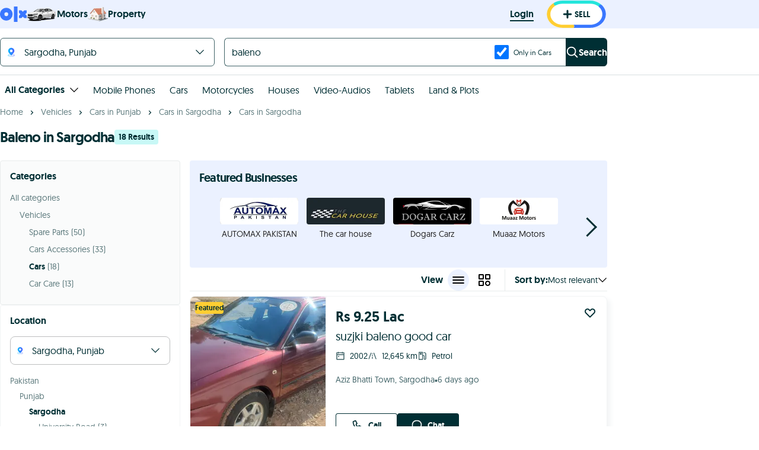

--- FILE ---
content_type: text/html; charset=utf-8
request_url: https://www.google.com/recaptcha/api2/aframe
body_size: 185
content:
<!DOCTYPE HTML><html><head><meta http-equiv="content-type" content="text/html; charset=UTF-8"></head><body><script nonce="uw_EzHTiqZ7xTPSwHNWgAA">/** Anti-fraud and anti-abuse applications only. See google.com/recaptcha */ try{var clients={'sodar':'https://pagead2.googlesyndication.com/pagead/sodar?'};window.addEventListener("message",function(a){try{if(a.source===window.parent){var b=JSON.parse(a.data);var c=clients[b['id']];if(c){var d=document.createElement('img');d.src=c+b['params']+'&rc='+(localStorage.getItem("rc::a")?sessionStorage.getItem("rc::b"):"");window.document.body.appendChild(d);sessionStorage.setItem("rc::e",parseInt(sessionStorage.getItem("rc::e")||0)+1);localStorage.setItem("rc::h",'1763544405349');}}}catch(b){}});window.parent.postMessage("_grecaptcha_ready", "*");}catch(b){}</script></body></html>

--- FILE ---
content_type: text/css; charset=UTF-8
request_url: https://www.olx.com.pk/assets/imageSlideShowMinimalist.262b327cbeb8a132.css
body_size: 141
content:
.c27a2f63{border:none;cursor:pointer;height:4.2rem;position:absolute;top:calc(50% - 2.1rem);transition-delay:.25s;width:4.2rem;z-index:1}.c27a2f63:hover{opacity:1}._63829499{opacity:0;visibility:hidden}._4e96b637,._63829499{transition:opacity .2s,visibility .2s}._4e96b637{opacity:.6;visibility:visible}._4e96b637:hover{opacity:.6}._6b43abcd{opacity:.6;transition:opacity .2s,visibility .2s;visibility:visible}.ebc6ef9f{left:.2rem}._4c766f5e{right:.2rem}.d01cb81a{background:linear-gradient(180deg,transparent,rgba(0,0,0,.4));bottom:0;height:2.6rem;pointer-events:none;position:absolute;width:100%}._949303fe{display:flex;margin:.5rem auto 1.1rem;max-width:6.4rem;overflow:hidden;width:-moz-fit-content;width:fit-content}._0de53b76{z-index:-1}html[dir=rtl] ._949303fe{direction:ltr}
/*# sourceMappingURL=imageSlideShowMinimalist.549f0dbc835487fd.js.map*/

--- FILE ---
content_type: image/svg+xml; charset=UTF-8
request_url: https://www.olx.com.pk/assets/iconFavoriteUnselected_noinline.cde44305bc0bc6b86498f3008be4a898.svg
body_size: -142
content:
<svg id="icon" xmlns="http://www.w3.org/2000/svg" viewBox="0 0 24 24"><path d="M13.06 8.03a1.5 1.5 0 0 1-2.12 0l-1.2-1.2a2.77 2.77 0 0 0-3.97.05 2.93 2.93 0 0 0 .04 4.07l6.17 6.2h.05l6.16-6.2a2.93 2.93 0 0 0 .04-4.07 2.77 2.77 0 0 0-3.98-.04l-1.19 1.2Zm0 10.9a1.5 1.5 0 0 1-2.12 0l-6.5-6.54a4.98 4.98 0 0 1-.07-6.92 4.7 4.7 0 0 1 6.75-.07l.88.88.88-.88a4.7 4.7 0 0 1 6.75.07 4.98 4.98 0 0 1-.06 6.92l-6.5 6.54Z"/></svg>


--- FILE ---
content_type: image/svg+xml; charset=UTF-8
request_url: https://www.olx.com.pk/assets/defaultAgencyLogo_noinline.3bab1474bd57c1959c81bbbb8c649f9d.svg
body_size: 71
content:
<svg xmlns="http://www.w3.org/2000/svg" xmlns:xlink="http://www.w3.org/1999/xlink" width="60" height="60"><defs><path id="a" d="M0 30c0 16.569 13.431 30 30 30 16.569 0 30-13.431 30-30C60 13.431 46.569 0 30 0 13.431 0 0 13.431 0 30z"/></defs><g fill="none" fill-rule="evenodd"><mask id="b" fill="#fff"><use xlink:href="#a"/></mask><use fill="#D8DFE0" xlink:href="#a"/><path fill="#406367" d="M19.071 19.285h21.858v57.477l-21.858-16.5z" mask="url(#b)"/><path fill="#EBEEEF" d="M37.286 46.929h21.857v57.476l-21.857-16.5zm-40.715 0h21.858v57.476l-21.858-16.5z" mask="url(#b)"/><path fill="#EBEEEF" d="M12.428 70.977H-1.715V13.5L12.428 30z" mask="url(#b)"/><path fill="#7F9799" d="m63.857 67.763-27.889-1.702V14.405l11.118-4.119h16.771z" mask="url(#b)"/></g></svg>

--- FILE ---
content_type: image/svg+xml; charset=UTF-8
request_url: https://www.olx.com.pk/assets/iconArrowLeftCircle_noinline.f4fdfbc99de3d8af149a5dd5bf836586.svg
body_size: 19
content:
<svg xmlns="http://www.w3.org/2000/svg" viewBox="0 0 42 42"><defs><filter id="a" width="42" height="42" x="0" y="0" filterUnits="userSpaceOnUse"><feOffset dy="3"/><feGaussianBlur result="b" stdDeviation="3"/><feFlood flood-opacity=".16"/><feComposite in2="b" operator="in"/><feComposite in="SourceGraphic"/></filter></defs><g opacity=".99"><g filter="url(#a)"><circle cx="12" cy="12" r="12" fill="#fff" transform="rotate(180 16.5 15)"/></g><path fill="#222" d="M22.2 14.54a.53.53 0 0 0-.75 0L17.9 18.1a.42.42 0 0 0 0 .6l3.55 3.54a.53.53 0 0 0 .75-.75l-3.08-3.1 3.09-3.08a.53.53 0 0 0 0-.76z"/></g></svg>


--- FILE ---
content_type: image/svg+xml; charset=UTF-8
request_url: https://www.olx.com.pk/assets/iconSellBorder_noinline.d9eebe038fbfae9f90fd61d971037e02.svg
body_size: 442
content:
<svg xmlns="http://www.w3.org/2000/svg" width="104" height="48" viewBox="0 0 1603 768" class="_3V9PS"><path class="_2bClX _12yOz" d="M434.442 16.944h718.82c202.72 0 367.057 164.337 367.057 367.058s-164.337 367.057-367.057 367.057h-718.82c-202.721 0-367.058-164.337-367.058-367.058S231.721 16.943 434.442 16.943z" fill="#fff"/><path class="_2bClX _YBz-" d="M427.241 669.489c-80.917 0-158.59-25.926-218.705-73.004l-.016-.014C139.407 542.352 99.766 464.914 99.766 383.997c0-41.07 9.776-80.712 29.081-117.797 25.058-48.139 64.933-89.278 115.333-118.966l-52.379-67.581c-64.73 38.122-115.955 90.98-148.159 152.845C18.8 280.243 6.201 331.224 6.201 383.997c0 104.027 50.962 203.61 139.799 273.175h.016c77.312 60.535 177.193 93.887 281.22 93.887h299.699l25.138-40.783-25.138-40.783H427.237z" fill="#ffce32"/><path class="_2bClX _3uYj7" d="M1318.522 38.596c-45.72-14.369-93.752-21.658-142.762-21.658H427.249c-84.346 0-165.764 21.683-235.441 62.713l3.118 51.726 49.245 15.865c54.16-31.895 117.452-48.739 183.073-48.739h748.511c38.159 0 75.52 5.657 111.029 16.829 44.91 14.111 86.594 37.205 120.526 66.792l66.163-57.68c-43.616-38.01-97.197-67.703-154.957-85.852z" fill="#23e5db"/><path class="_2bClX BfroU" d="M1473.479 124.453l-55.855 9.91-10.307 47.76c61.844 53.929 95.92 125.617 95.92 201.88a251.85 251.85 0 01-11.214 74.363c-38.348 124.311-168.398 211.129-316.262 211.129H726.949l25.121 40.783-25.121 40.783h448.812c190.107 0 357.303-111.638 406.613-271.498a323.69 323.69 0 0014.423-95.559c0-98.044-43.805-190.216-123.317-259.551z" fill="#3a77ff"/></svg>

--- FILE ---
content_type: image/svg+xml; charset=UTF-8
request_url: https://www.olx.com.pk/assets/iconArrowDown_noinline.ded95e88f046d456861b914bb0993f24.svg
body_size: -207
content:
<svg xmlns="http://www.w3.org/2000/svg"  width="15" height="15" viewBox="0 0 1024 1024" ><path class="rui-77aaa" d="M85.392 277.333h60.331l366.336 366.336 366.336-366.336h60.331v60.331l-408.981 409.003h-35.307l-409.045-409.003z"></path></svg>


--- FILE ---
content_type: image/svg+xml; charset=UTF-8
request_url: https://www.olx.com.pk/assets/iconArrowRightCircle_noinline.c715bedf13559741f9d2e72bc9d025bb.svg
body_size: 68
content:
<svg xmlns="http://www.w3.org/2000/svg" viewBox="0 0 42 42"><defs><filter id="a" width="42" height="42" x="0" y="0" filterUnits="userSpaceOnUse"><feOffset dy="3"/><feGaussianBlur result="b" stdDeviation="3"/><feFlood flood-opacity=".16"/><feComposite in2="b" operator="in"/><feComposite in="SourceGraphic"/></filter></defs><g opacity=".99"><g filter="url(#a)"><circle cx="12" cy="12" r="12" fill="#fff" transform="translate(9 6)"/></g><path fill="#222" d="M19.8 21.46a.53.53 0 0 0 .75 0l3.55-3.55a.42.42 0 0 0 0-.6l-3.55-3.54a.53.53 0 0 0-.75.75l3.08 3.1-3.09 3.08a.53.53 0 0 0 0 .75z"/></g></svg>


--- FILE ---
content_type: image/svg+xml; charset=UTF-8
request_url: https://www.olx.com.pk/assets/iconSearch_noinline.cb3d29cc6f6a2b3020833ff54cd6a6a2.svg
body_size: -186
content:
<svg xmlns="http://www.w3.org/2000/svg" viewBox="0 0 1024 1024"><path d="M448 725.3C295 725.3 170.7 601 170.7 448S295 170.7 448 170.7 725.3 295 725.3 448 601 725.3 448 725.3zM884.4 824L732.5 672a360.6 360.6 0 0 0 78.2-224C810.7 248 648 85.3 448 85.3S85.3 248 85.3 448A363 363 0 0 0 448 810.7c84.6 0 162.4-29.4 224.2-78.2l206 206.2h60.5v-60.4L884.4 824z"/></svg>

--- FILE ---
content_type: text/javascript; charset=UTF-8
request_url: https://www.olx.com.pk/assets/imageSlideShowMinimalist.78787021509b1c2c.js
body_size: 2782
content:
(self.webpackChunkolx_pk=self.webpackChunkolx_pk||[]).push([[705],{16674:(e,t,r)=>{e.exports=r.p+"iconArrowLeftCircle_noinline.f4fdfbc99de3d8af149a5dd5bf836586.svg"},57942:(e,t,r)=>{e.exports=r.p+"iconArrowRightCircle_noinline.c715bedf13559741f9d2e72bc9d025bb.svg"},69259:(e,t,r)=>{"use strict";r.d(t,{A:()=>s});var n=r(63696),o=r(28336),i=r(693),l=r(73185);function a(e){return(a="function"==typeof Symbol&&"symbol"==typeof Symbol.iterator?function(e){return typeof e}:function(e){return e&&"function"==typeof Symbol&&e.constructor===Symbol&&e!==Symbol.prototype?"symbol":typeof e})(e)}var u=["trigger"];function c(e,t){var r=Object.keys(e);if(Object.getOwnPropertySymbols){var n=Object.getOwnPropertySymbols(e);t&&(n=n.filter(function(t){return Object.getOwnPropertyDescriptor(e,t).enumerable})),r.push.apply(r,n)}return r}function f(e){for(var t=1;t<arguments.length;t++){var r=null!=arguments[t]?arguments[t]:{};t%2?c(Object(r),!0).forEach(function(t){var n,o;n=t,o=r[t],(n=function(e){var t=function(e,t){if("object"!==a(e)||null===e)return e;var r=e[Symbol.toPrimitive];if(void 0!==r){var n=r.call(e,t||"default");if("object"!==a(n))return n;throw TypeError("@@toPrimitive must return a primitive value.")}return("string"===t?String:Number)(e)}(e,"string");return"symbol"===a(t)?t:String(t)}(n))in e?Object.defineProperty(e,n,{value:o,enumerable:!0,configurable:!0,writable:!0}):e[n]=o}):Object.getOwnPropertyDescriptors?Object.defineProperties(e,Object.getOwnPropertyDescriptors(r)):c(Object(r)).forEach(function(t){Object.defineProperty(e,t,Object.getOwnPropertyDescriptor(r,t))})}return e}let s=function(e){return(0,o.A)(function(t){var r=t.trigger,o=function(e,t){if(null==e)return{};var r,n,o=function(e,t){if(null==e)return{};var r,n,o={},i=Object.keys(e);for(n=0;n<i.length;n++)r=i[n],t.indexOf(r)>=0||(o[r]=e[r]);return o}(e,t);if(Object.getOwnPropertySymbols){var i=Object.getOwnPropertySymbols(e);for(n=0;n<i.length;n++)r=i[n],!(t.indexOf(r)>=0)&&Object.prototype.propertyIsEnumerable.call(e,r)&&(o[r]=e[r])}return o}(t,u);return n.createElement(e,f(f({},o),{},{trackInsideImage:function(){return r(i.A.INSIDE_IMAGE_VIEW,{view_section:l.A.PROPERTY_DETAIL})},trackPanoramaView:function(){return r(i.A.PANORAMA_VIEW,{view_section:l.A.PROPERTY_DETAIL})},trackVideoPlay:function(){return r(i.A.VIDEO_PLAY,{view_section:l.A.PROPERTY_DETAIL})},trackVirtualTourGalleryOpen:function(){return r(i.A.VIRTUAL_TOUR_GALLERY_OPEN,{view_section:l.A.PROPERTY_DETAIL})},trackGallerySwipe:function(){var e=arguments.length>0&&void 0!==arguments[0]?arguments[0]:l.A.SEARCH_RESULTS;setTimeout(function(){r(i.A.GALLERY_SWIPE,{view_section:e})})}}))})}},47760:(e,t,r)=>{"use strict";r.r(t),r.d(t,{default:()=>N});var n=r(63696),o=r(57454),i=r(40134),l=r(71633),a=r.n(l),u=r(69259),c=r(76311),f=r(98022),s=r(59602);r(976);var b=r(83816),y=r(16674),d=r.n(y),m=r(57942),v=r.n(m);let p={arrowIcon:"c27a2f63",hidden:"_63829499",disabled:"_4e96b637",visible:"_6b43abcd",left:"ebc6ef9f",right:"_4c766f5e"};function g(e){return(g="function"==typeof Symbol&&"symbol"==typeof Symbol.iterator?function(e){return typeof e}:function(e){return e&&"function"==typeof Symbol&&e.constructor===Symbol&&e!==Symbol.prototype?"symbol":typeof e})(e)}function S(e,t,r){var n;return(n=function(e,t){if("object"!==g(e)||null===e)return e;var r=e[Symbol.toPrimitive];if(void 0!==r){var n=r.call(e,t||"default");if("object"!==g(n))return n;throw TypeError("@@toPrimitive must return a primitive value.")}return("string"===t?String:Number)(e)}(t,"string"),(t="symbol"===g(n)?n:String(n))in e)?Object.defineProperty(e,t,{value:r,enumerable:!0,configurable:!0,writable:!0}):e[t]=r,e}var h=function(e){var t,r=e.onClick,o=e.visible,i=e.disabled;return n.createElement("div",{onClick:function(e){return!i&&r(e)}},n.createElement("img",{src:v(),alt:"navButtonRight",className:a()(p.arrowIcon,p.right,(S(t={},p.visible,o),S(t,p.hidden,!o),S(t,p.disabled,i&&o),t))}))},w=function(e){var t,r=e.onClick,o=e.visible,i=e.disabled;return n.createElement("div",{onClick:function(e){return!i&&r(e)}},n.createElement("img",{src:d(),alt:"navButtonLeft",className:a()(p.arrowIcon,p.left,(S(t={},p.visible,o),S(t,p.hidden,!o),S(t,p.disabled,i&&o),t))}))};let O=function(){var e=arguments.length>0&&void 0!==arguments[0]?arguments[0]:{},t=e.withArrows,r=void 0===t||t,o=e.visible,i=void 0===o||o,l=e.onNavigate;return[n.useCallback(function(e,t){return r&&n.createElement(w,{onClick:function(t){e(t),null==l||l()},visible:i,disabled:t})},[r,i,l]),n.useCallback(function(e,t){return r&&n.createElement(h,{onClick:function(t){e(t),null==l||l()},visible:i,disabled:t})},[r,i,l])]};function A(e,t){(null==t||t>e.length)&&(t=e.length);for(var r=0,n=Array(t);r<t;r++)n[r]=e[r];return n}let E=function(){var e,t=function(e){if(Array.isArray(e))return e}(e=n.useState(200))||function(e,t){var r=null==e?null:"undefined"!=typeof Symbol&&e[Symbol.iterator]||e["@@iterator"];if(null!=r){var n,o,i,l,a=[],u=!0,c=!1;try{for(i=(r=r.call(e)).next;!(u=(n=i.call(r)).done)&&(a.push(n.value),2!==a.length);u=!0);}catch(e){c=!0,o=e}finally{try{if(!u&&null!=r.return&&(l=r.return(),Object(l)!==l))return}finally{if(c)throw o}}return a}}(e,2)||function(e,t){if(e){if("string"==typeof e)return A(e,2);var r=Object.prototype.toString.call(e).slice(8,-1);if("Object"===r&&e.constructor&&(r=e.constructor.name),"Map"===r||"Set"===r)return Array.from(e);if("Arguments"===r||/^(?:Ui|I)nt(?:8|16|32)(?:Clamped)?Array$/.test(r))return A(e,2)}}(e,2)||function(){throw TypeError("Invalid attempt to destructure non-iterable instance.\nIn order to be iterable, non-array objects must have a [Symbol.iterator]() method.")}(),r=t[0],o=t[1];return{slideDuration:r,setSlideDurationForNavigation:n.useCallback(function(){o(75)},[]),setSlideDurationForSwipe:n.useCallback(function(){o(200)},[])}},j={bullets:"d01cb81a",bulletContainer:"_949303fe",hide:"_0de53b76"};function I(e){return(I="function"==typeof Symbol&&"symbol"==typeof Symbol.iterator?function(e){return typeof e}:function(e){return e&&"function"==typeof Symbol&&e.constructor===Symbol&&e!==Symbol.prototype?"symbol":typeof e})(e)}function P(){return(P=Object.assign?Object.assign.bind():function(e){for(var t=1;t<arguments.length;t++){var r=arguments[t];for(var n in r)Object.prototype.hasOwnProperty.call(r,n)&&(e[n]=r[n])}return e}).apply(this,arguments)}function _(e,t){return function(e){if(Array.isArray(e))return e}(e)||function(e,t){var r=null==e?null:"undefined"!=typeof Symbol&&e[Symbol.iterator]||e["@@iterator"];if(null!=r){var n,o,i,l,a=[],u=!0,c=!1;try{if(i=(r=r.call(e)).next,0===t){if(Object(r)!==r)return;u=!1}else for(;!(u=(n=i.call(r)).done)&&(a.push(n.value),a.length!==t);u=!0);}catch(e){c=!0,o=e}finally{try{if(!u&&null!=r.return&&(l=r.return(),Object(l)!==l))return}finally{if(c)throw o}}return a}}(e,t)||function(e,t){if(e){if("string"==typeof e)return k(e,t);var r=Object.prototype.toString.call(e).slice(8,-1);if("Object"===r&&e.constructor&&(r=e.constructor.name),"Map"===r||"Set"===r)return Array.from(e);if("Arguments"===r||/^(?:Ui|I)nt(?:8|16|32)(?:Clamped)?Array$/.test(r))return k(e,t)}}(e,t)||function(){throw TypeError("Invalid attempt to destructure non-iterable instance.\nIn order to be iterable, non-array objects must have a [Symbol.iterator]() method.")}()}function k(e,t){(null==t||t>e.length)&&(t=e.length);for(var r=0,n=Array(t);r<t;r++)n[r]=e[r];return n}var C=function(e,t,r){var o,i,l,u=a()(j.bullets,(i={},(o=function(e,t){if("object"!==I(e)||null===e)return e;var r=e[Symbol.toPrimitive];if(void 0!==r){var n=r.call(e,t||"default");if("object"!==I(n))return n;throw TypeError("@@toPrimitive must return a primitive value.")}return("string"===t?String:Number)(e)}(l=j.hide,"string"),(l="symbol"===I(o)?o:String(o))in i)?Object.defineProperty(i,l,{value:r,enumerable:!0,configurable:!0,writable:!0}):i[l]=r,i));return n.createElement("div",{className:u,"aria-label":"Bullets"},n.createElement(f.A,{currentIndex:e,numberOfItems:t,className:j.bulletContainer}))};let N=(0,u.A)(function(e){var t=e.items,r=e.itemCount,l=e.renderItem,a=e.startIndex,u=void 0===a?0:a,f=e.onImageGalleryReady,y=e.onItemsGalleryChange,d=e.withNavArrows,m=e.autoHideNavArrows,v=e.hide,p=void 0!==v&&v,g=e.onClick,S=e.onImageNavigation,h=e.onFirstSlide,w=e.lazyLoad,A=e.trackGallerySwipe,I=e.className,k=e.renderBullets,N=e.setCurrentSlideIndex,T=e.showBullets,R=_(n.useState(!(void 0===m||m)),2),D=R[0],L=R[1],x=(0,i.useSelector)(b.Z)===s.A.DESKTOP,G=E(),B=G.slideDuration,M=G.setSlideDurationForNavigation,V=G.setSlideDurationForSwipe,Y=_(n.useState(u),2),F=Y[0],U=Y[1],z=_(O({withArrows:void 0===d||d,visible:D,onNavigate:M}),2),W=z[0],H=z[1],K=n.useMemo(function(){return x?{onMouseEnter:function(){return L(!0)},onMouseLeave:function(){return L(!1)}}:{}},[x,L]),$=p?j.hide:"";return n.createElement("div",P({className:$},K),n.createElement(c._Q,{key:"minimalistSlideShow",className:I},n.createElement(o.A,{lazyLoad:!0,lazyLoadNext:w,items:t,renderItem:l,startIndex:u,renderLeftNav:W,renderRightNav:H,onClick:g,onSlide:function(e){V(),U(e),null==S||S(e),A(),1===e&&h&&h(),N&&N(e)},onImageGalleryReady:f,onItemsGalleryChange:y,showFullscreenButton:!1,showPlayButton:!1,showThumbnails:!1,slideDuration:B,swipeTreshold:1,preventDefaultTouchmoveEvent:!0,disableArrowKeys:!0}),(void 0===T||T)&&r>1&&(void 0===k?C:k)(F,r,p)))})}}]);
//# sourceMappingURL=imageSlideShowMinimalist.7243d8fb07056acd.js.map

--- FILE ---
content_type: text/javascript; charset=UTF-8
request_url: https://www.olx.com.pk/assets/googleOneTap.853195abbd3bd818.js
body_size: 926
content:
"use strict";(self.webpackChunkolx_pk=self.webpackChunkolx_pk||[]).push([[645],{54993:(e,t,n)=>{n.r(t),n.d(t,{default:()=>p});var r=n(63696),l=n(60160),o=n(31699),a=n(63625),c=n(38361),i=n(76093),u=n(76042),s=n(4341);function f(e,t){return function(e){if(Array.isArray(e))return e}(e)||function(e,t){var n=null==e?null:"undefined"!=typeof Symbol&&e[Symbol.iterator]||e["@@iterator"];if(null!=n){var r,l,o,a,c=[],i=!0,u=!1;try{if(o=(n=n.call(e)).next,0===t){if(Object(n)!==n)return;i=!1}else for(;!(i=(r=o.call(n)).done)&&(c.push(r.value),c.length!==t);i=!0);}catch(e){u=!0,l=e}finally{try{if(!i&&null!=n.return&&(a=n.return(),Object(a)!==a))return}finally{if(u)throw l}}return c}}(e,t)||function(e,t){if(e){if("string"==typeof e)return g(e,t);var n=Object.prototype.toString.call(e).slice(8,-1);if("Object"===n&&e.constructor&&(n=e.constructor.name),"Map"===n||"Set"===n)return Array.from(e);if("Arguments"===n||/^(?:Ui|I)nt(?:8|16|32)(?:Clamped)?Array$/.test(n))return g(e,t)}}(e,t)||function(){throw TypeError("Invalid attempt to destructure non-iterable instance.\nIn order to be iterable, non-array objects must have a [Symbol.iterator]() method.")}()}function g(e,t){(null==t||t>e.length)&&(t=e.length);for(var n=0,r=Array(t);n<t;n++)r[n]=e[n];return r}let p=function(){var e,t,n=(0,a.s9)(),g=(0,o.yl)(),p=(0,o.ZM)(),d="874470485231-c7l7qahib20c03gpab475f1j0una1pcu.apps.googleusercontent.com",m=f(r.useState(null),2),y=m[0],b=m[1],h=f((0,i.A)(),2),k=h[0],v=h[1],_=f(r.useState(!1),2),A=_[0],C=_[1],S=(0,u.k)(),j=(0,l.zK)(),w=(0,o.mZ)(S.keycloakConfig),E=r.useCallback(function(){p(),b(null),v(),C(!1)},[p,b,v]);return e=!w&&!!d,t=r.useCallback(function(e){var t=e.credential;g(),C(!0);try{j(S,{provider:"google",idToken:t})}catch(e){b(e),p()}},[S,j,p,g]),r.useEffect(function(){s.A.load("https://accounts.google.com/gsi/client").then(function(){try{if(!google)return}catch(e){return}e&&d?(google.accounts.id.initialize({client_id:d,callback:t,cancel_on_tap_outside:!1,use_fedcm_for_prompt:!0}),google.accounts.id.prompt()):google.accounts.id.cancel()})},[d,t,e]),r.createElement(r.Fragment,null,r.createElement(c.KT,{visible:A&&(!!y||!!(null!=k&&k.message)),onVisibilityChanged:E,message:(null==k?void 0:k.message)||n._({id:"r2F3d7"})}))}}}]);
//# sourceMappingURL=googleOneTap.ccb2cc6ebd96c5a4.js.map